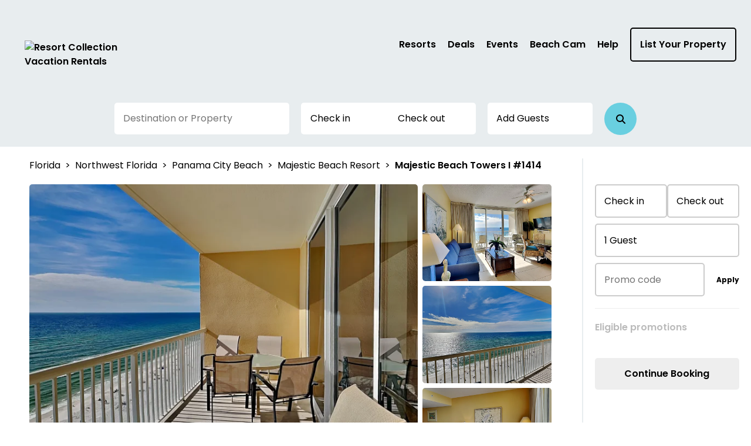

--- FILE ---
content_type: text/css
request_url: https://resortcollection.com/vue/assets/Dots.BWxtURw4.css
body_size: 1114
content:
:root{color-scheme:light only;--startIndex: 1;--overlayIndex: 2000;--filterIndex: 3000;--modalIndex: 4000;--popupIndex: 5000;--newsletterIndex: 6000;--main-banner-height: 32.5rem;--search-box-negative-margin-top: -28.5rem;--search-box-margin-top: 0}@media (min-width: 920px){:root{--main-banner-height: 46rem}}.Dots__container--ei79aspg{width:100%;display:flex;justify-content:center}.Dots__dotsLoader--ei79aspg{display:flex;justify-content:space-between;width:40px}.Dots__dotsLoader--ei79aspg div{width:8px;height:8px;background-color:#aaa;border-radius:50%;animation:Dots__dots-loading--ei79aspg 1.2s infinite;margin:0 auto}.Dots__dotsLoader--ei79aspg div:nth-child(2){animation-delay:.2s}.Dots__dotsLoader--ei79aspg div:nth-child(3){animation-delay:.4s}@keyframes Dots__dots-loading--ei79aspg{0%,80%,to{transform:scale(0)}40%{transform:scale(1)}}


--- FILE ---
content_type: text/css
request_url: https://resortcollection.com/vue/assets/ImageTags.dmgB3oij.css
body_size: 1451
content:
:root{color-scheme:light only;--startIndex: 1;--overlayIndex: 2000;--filterIndex: 3000;--modalIndex: 4000;--popupIndex: 5000;--newsletterIndex: 6000;--main-banner-height: 32.5rem;--search-box-negative-margin-top: -28.5rem;--search-box-margin-top: 0}@media (min-width: 920px){:root{--main-banner-height: 46rem}}.ImageTags__tagContainer--uorrugt1{position:absolute;top:5px;right:5px;display:flex;gap:5px;flex-wrap:wrap;justify-content:flex-end}.ImageTags__tagsNewMaxWidth--uorrugt1{max-width:85%}.ImageTags__fullMaxWidth--uorrugt1{max-width:100%}.ImageTags__normalTags--uorrugt1{background:#000000b3;color:#fff;padding:.6rem .8rem;border-radius:20px;border:1px solid black;display:flex;align-items:center;z-index:1}.ImageTags__normalTags--uorrugt1 .ImageTags__normalTagText--uorrugt1{font-family:Poppins;font-size:1rem;font-weight:600;line-height:1.5;text-align:left}.ImageTags__largeTags--uorrugt1{background:#000000b3;color:#fff;padding:.8rem 1.2rem;border-radius:20px;border:1px solid black;display:flex;align-items:center;z-index:1}.ImageTags__largeTags--uorrugt1 .ImageTags__largeTagText--uorrugt1{font-family:Poppins;font-size:1.4rem;font-weight:600;line-height:1.5;text-align:left}


--- FILE ---
content_type: text/css
request_url: https://resortcollection.com/vue/assets/useUnitItem.FVtkR1Xc.css
body_size: 2439
content:
.UnitItemFooter__footerWrapper--lwu89fgv{container-type:inline-size}.UnitItemFooter__footer--lwu89fgv{display:flex;justify-content:space-between;margin-top:2rem;align-items:flex-end;gap:1rem}@container (max-width: 25rem){.UnitItemFooter__footer--lwu89fgv{flex-direction:column}}.UnitItemFooter__dateRange--lwu89fgv{font-size:1.2rem;font-weight:400;line-height:1.5;background:#e8edef;padding:.2rem .5rem;white-space:nowrap}.UnitItemFooter__price--lwu89fgv{font-size:1.2rem;font-weight:400;line-height:1.5;text-align:end}.UnitItemFooter__highlight--lwu89fgv{color:#a63a6e;background:#fcd4e7}.UnitItemFooter__nonDiscountPrice--lwu89fgv{text-decoration:line-through;color:red;font-weight:700}.UnitItemFooter__numberOfNights--lwu89fgv{font-size:1.2rem;font-weight:400;line-height:1.5}.UnitItemFooter__contentEnd--lwu89fgv{justify-content:flex-end}.UnitItemFooter__taxSection--lwu89fgv{display:flex;column-gap:.5rem;flex-wrap:wrap;justify-content:flex-end}:root{color-scheme:light only;--startIndex: 1;--overlayIndex: 2000;--filterIndex: 3000;--modalIndex: 4000;--popupIndex: 5000;--newsletterIndex: 6000;--main-banner-height: 32.5rem;--search-box-negative-margin-top: -28.5rem;--search-box-margin-top: 0}@media (min-width: 920px){:root{--main-banner-height: 46rem}}.UnitItemImages__carousel--pl1zxcc0{position:relative;width:100%;overflow:hidden;isolation:isolate}.UnitItemImages__carousel--pl1zxcc0 swiper-container{aspect-ratio:386/204}.UnitItemImages__carousel--pl1zxcc0 img{border-radius:6px;aspect-ratio:386/204;object-fit:cover;object-position:center;width:100%;height:100%}.UnitItemImages__placeholder--pl1zxcc0{width:100%;height:auto;aspect-ratio:386/204}.UnitItemImages__buttonSizeRight--pl1zxcc0,.UnitItemImages__buttonSizeLeft--pl1zxcc0{width:2.2rem;height:2.2rem}.UnitItemImages__buttonSizeRight--pl1zxcc0:before{width:.7rem;height:.7rem;top:.7rem;left:.5rem}.UnitItemImages__buttonSizeLeft--pl1zxcc0:before{width:.7rem;height:.7rem;top:.7rem;left:.8rem}.UnitItemImages__navArrows--pl1zxcc0{display:block}body[data-device-type=mobile] .UnitItemImages__navArrows--pl1zxcc0{display:none}@media (max-width: 48rem){.UnitItemImages__navArrows--pl1zxcc0{display:none}}


--- FILE ---
content_type: text/css
request_url: https://resortcollection.com/vue/assets/ToastContainer.CRbaXKVe.css
body_size: 1855
content:
.toast-container[data-v-329ba575]{position:fixed;top:20px;right:20px;z-index:99999;display:flex;flex-direction:column;gap:10px;pointer-events:none}.toast[data-v-329ba575]{display:flex;align-items:center;gap:12px;min-width:300px;max-width:500px;padding:16px;background:#fff;border-radius:8px;box-shadow:0 4px 12px #00000026;cursor:pointer;pointer-events:auto;transition:all .3s ease}.toast[data-v-329ba575]:hover{transform:translate(-4px);box-shadow:0 6px 16px #0003}.toast__icon[data-v-329ba575]{display:flex;align-items:center;justify-content:center;width:24px;height:24px;border-radius:50%;font-size:14px;font-weight:700;flex-shrink:0}.toast__message[data-v-329ba575]{flex:1;font-size:14px;line-height:1.4;color:#333}.toast--info[data-v-329ba575]{border-left:4px solid #2f96b4}.toast--info .toast__icon[data-v-329ba575]{background:#d9edf7;color:#2f96b4}.toast--success[data-v-329ba575]{border-left:4px solid #51a351}.toast--success .toast__icon[data-v-329ba575]{background:#dff0d8;color:#51a351}.toast--warning[data-v-329ba575]{border-left:4px solid #f89406}.toast--warning .toast__icon[data-v-329ba575]{background:#fcf8e3;color:#f89406}.toast--error[data-v-329ba575]{border-left:4px solid #bd362f}.toast--error .toast__icon[data-v-329ba575]{background:#f2dede;color:#bd362f}.toast-enter-active[data-v-329ba575],.toast-leave-active[data-v-329ba575]{transition:all .3s ease}.toast-enter-from[data-v-329ba575]{opacity:0;transform:translate(100%)}.toast-leave-to[data-v-329ba575]{opacity:0;transform:translate(100%) scale(.9)}.toast-move[data-v-329ba575]{transition:transform .3s ease}


--- FILE ---
content_type: text/javascript
request_url: https://resortcollection.com/vue/js/CheckboxSingleEl.DsDhYTA3.js
body_size: 1054
content:
import{d as a,o as c,c as t,a as d,n as s}from"./app.BC_DXeMe.js";import{_ as n}from"./_plugin-vue_export-helper.DlAUqK2U.js";const i=["checked"],b=a({__name:"CheckboxSingleEl",props:{modelValue:{type:Boolean,default:!1},label:{default:""},disabled:{type:Boolean,default:!1}},emits:["change","update:modelValue"],setup(r,{emit:h}){return(e,l)=>(c(),t("label",{class:s({[e.$style.checkbox]:!0,[e.$style.disabled]:e.disabled})},[d("input",{class:s(e.$style.checkbox),type:"checkbox",checked:e.modelValue,onChange:l[0]||(l[0]=o=>e.$emit("update:modelValue",o.target.checked))},null,42,i)],2))}}),k="CheckboxSingleEl__checkbox--kg540cfw",u="CheckboxSingleEl__disabled--kg540cfw",m={checkbox:k,disabled:u},p={$style:m},g=n(b,[["__cssModules",p],["__file","CheckboxSingleEl.vue"]]);export{g as C};


--- FILE ---
content_type: text/javascript
request_url: https://resortcollection.com/vue/js/QuoteSection.Do32W8DN.js
body_size: 13346
content:
import{al as k,J as p,bt as S,bs as w,d as R,b as T,k as b,o as h,c as m,a as s,n as r,A as D,v as q,m as g,x as u,y,as as N,bu as A}from"./app.BC_DXeMe.js";import{A as $}from"./AccordionElement.DkJmKuFn.js";import{d as M,c as E}from"./searchStore.DAKJA725.js";import{c as f}from"./index.BpYewHNu.js";import{u as Q}from"./useAnalytics.BHX3Z772.js";import{_ as U}from"./_plugin-vue_export-helper.DlAUqK2U.js";const de={STANDARD:"CSA - GR330V",CFAR:"CSA - CFAR",SKI:"CSA - G330SKI"},v={STANDARD:"travelProtectionYes",CFAR:"travelProtectionCFAR",SKI:"travelProtectionSki",NONE:"travelProtectionNo"},L=o=>f.post(`/Shared/GetStatesByCountryCode?${o}`,{}),F=o=>f.post("/Checkout/IdentityUpload",o,{noJson:!0,skipContentType:!0}),W=o=>f.post("/Checkout/CreateReservation",o,{noJson:!0,skipContentType:!0}),G=k("checkoutStore",{state:()=>({globalUUID:"",unitId:"",unitName:"",personalInfo:{minimumAgeLimit:""},billingInfo:{countries:[],states:[]},travelProtectionInfo:{travelInsurance:null,total:null,travelInsuranceContent:"",travelProtection:null,insuranceProducts:null},policiesInfo:{cancellationPoliciesForShow:[],guaranteePoliciesForShow:[]},termsAndConditionsInfo:{hasAgreedToTerms:!1,deposit:null,totalWithoutInsurance:null,total:null},totalInsurance:null,selectedInsuranceProductId:null,checkIdentity:!1,isIdentityRequired:!1,identityMetadata:null,identityFile:null,showIdentitySuccessMessage:!1,showLoadingIdentity:!1,siteTelephoneNumber:"",quoteRequest:{unitId:"",arrivalDate:"",departureDate:"",occupants:{adults:1,children:0,pets:1},promoCode:"",includeTravelInsurance:!1,isPromoCodeCleared:!1},quote:{},bookingSidebarInfo:{name:"",description:"",arrivalDate:"",departureDate:"",occupantsNumber:"",images:[]},quoteErrorType:null,quoteErrors:[],reservationAttempt:0,availableDealsCount:0,showFailedReservationModal:!1,failedReservationModalText:"",rentsAndFees:0,promo:null,GTMState:{checkoutStarted:!1,GTMStepsExecuted:[],isPromoChanging:!1},submitted:!1,quoteLoading:!1,showLoading:!1,guestPickerRows:[{id:1,key:"adults",header:"Adults",desc:"Ages 13 or above",value:1,shown:!0,minValue:1,dependencies:{downstream:[],upstream:[]},callQuoteAPI:!0,highlight:!1},{id:2,key:"children",header:"Children",desc:"Under 12",value:0,shown:!0,minValue:0,dependencies:{downstream:[],upstream:[]},callQuoteAPI:!0,highlight:!1},{id:3,key:"pets",header:"Pets",desc:"",value:0,shown:!1,minValue:0,dependencies:{downstream:[],upstream:[]},callQuoteAPI:!0,highlight:!1}]}),getters:{promoError:o=>o.quote.promoCode&&!o.quote.promoCode.valid||o.quoteErrorType==="promo",promoApplied:o=>o.quote.promoCode!=null||o.quoteErrorType==="promo",deposit:o=>o.quote.deposit,bookingInfo:o=>({deposit:o.quote.deposit,total:o.quote.total,totalWithoutInsurance:o.quote.totalWithoutInsurance,rentWithFees:o.rentsAndFees,includeTravelInsurance:o.travelProtectionInfo.travelProtection!=null?o.travelProtectionInfo.travelProtection:!1}),validationMessage:o=>!o.identityMetadata&&o.submitted?"Identity file is required":""},actions:{async fetchQuote(){var a,e,i,l;this.quoteLoading=!0,this.quoteErrors=[];const o={unitId:this.quoteRequest.unitId,arrivalDate:this.quoteRequest.arrivalDate,departureDate:this.quoteRequest.departureDate,occupants:{adults:p("adults")(this.guestPickerRows),children:p("children")(this.guestPickerRows),pets:p("pets")(this.guestPickerRows)},promoCode:this.quoteRequest.promoCode,includeTravelInsurance:this.bookingInfo.includeTravelInsurance,isPromoCodeCleared:this.quoteRequest.isPromoCodeCleared,selectedInsuranceProductId:this.quoteRequest.selectedInsuranceProductId};try{this.quoteErrorType=null,S("TmpPromoCode",this.quoteRequest.promoCode,120);const{data:n}=await M(o);this.travelProtectionInfo.total=n.total,this.termsAndConditionsInfo.total=n.total,this.quote=n,this.travelProtectionInfo.travelInsurance=n.travelInsurance,n.insuranceProducts&&Array.isArray(n.insuranceProducts)&&n.insuranceProducts.length>0?this.travelProtectionInfo.insuranceProducts=n.insuranceProducts:this.quote.insuranceProducts&&Array.isArray(this.quote.insuranceProducts)&&this.quote.insuranceProducts.length>0&&(this.travelProtectionInfo.insuranceProducts=this.quote.insuranceProducts),this.termsAndConditionsInfo.deposit=this.quote.deposit,this.termsAndConditionsInfo.totalWithoutInsurance=this.quote.totalWithoutInsurance;const t=new CustomEvent("quoteChange",{detail:{quoteTotal:n.total,travelInsurance:n.travelInsurance,immediateCharge:n.deposit,promo:this.promo,isPromoChanging:this.GTMState.isPromoChanging}});window.dispatchEvent(t),this.handleOnQuoteAnalytics(),this.quoteLoading=!1,this.GTMState.isPromoChanging=!1}catch(n){n.name==="AbortError"||(this.quoteErrors=((a=n.response)==null?void 0:a.data.messages)||((e=n.data)==null?void 0:e.messages),this.quoteErrorType=((i=n.response)==null?void 0:i.data.type)||((l=n.data)==null?void 0:l.type),this.quoteLoading=!1,this.GTMState.isPromoChanging=!1)}},handleOnQuoteAnalytics(){const o=Q(),{selectPromotionEvent:a}=E();o.abandonedCart(),this.GTMState.isPromoChanging&&this.promo&&a("checkout",{id:this.promo.promoId,code:this.promo.code,name:this.promo.title},{name:"Checkout page",rank:0})},async fetchQuoteIfDated(){this.bookingSidebarInfo.departureDate!=null&&this.bookingSidebarInfo.arrivalDate!=null&&await this.fetchQuote()},async getStatesByCountry(o){const a=`code=${o}`;try{const{data:e}=await L(a);this.billingInfo.states=this.getDropdownItems(e.data)}catch{}},async identityUpload(o){this.showLoadingIdentity=!0;const a=this.prepareDataForRequest("identityUpload",o);try{const{data:e,status:i}=await F(a);i==200&&(this.showIdentitySuccessMessage=!0,this.showLoadingIdentity=!1,this.identityMetadata=JSON.stringify(e))}catch{this.showLoadingIdentity=!1}},async createReservation(o){this.showLoading=!0;const a=this.prepareDataForRequest("createReservation",o);try{const{data:e,status:i}=await W(a);i==201&&!Array.isArray(e.data)?window.location.href=`/confirmation/${e.data.unitId}-${e.data.reservationId}`:this.getShowFailedReservationModal(this.hasRestriction()),this.showLoading=!1}catch{this.showLoading=!1}},getDropdownItems(o){const a=[];return o.forEach(e=>{const i={label:e.name,value:e.code};a.push(i)}),a},prepareDataForRequest(o,a){const e=new FormData;return o=="identityUpload"&&this.identityFile instanceof File?(e.append("identityFile",this.identityFile),e.append("IdentityMetadata","")):e.append("IdentityMetadata",this.identityMetadata?this.identityMetadata:""),e.append("GlobalUUID",this.globalUUID),e.append("UnitId",this.unitId),e.append("UnitName",this.unitName),e.append("SiteTelephoneNumber",this.siteTelephoneNumber),e.append("ArrivalDate",this.quoteRequest.arrivalDate),e.append("DepartureDate",this.quoteRequest.departureDate),e.append("MinimumAgeLimit",this.personalInfo.minimumAgeLimit),e.append("IsIdentityRequired",String(this.isIdentityRequired)),e.append("CheckIdentity",String(this.checkIdentity)),e.append("HasStateSelection",String(a.state!=null&&a.state!="")),e.append("Occupants.Adults",String(p("adults")(this.guestPickerRows))),e.append("Occupants.Children",String(p("children")(this.guestPickerRows))),e.append("Occupants.Pets",String(p("pets")(this.guestPickerRows))),e.append("ConfirmMinAge",String(a.confirmMinAge)),e.append("Contact.FirstName",a.firstName),e.append("Contact.LastName",a.lastName),e.append("Contact.PrimaryEmail",a.email),e.append("Contact.CellPhone",a.phoneNumber),e.append("Contact.StreetAddress",a.streetAddress),e.append("Contact.Country",a.country),e.append("Contact.Locality",a.city),e.append("Contact.Region",a.state),e.append("Contact.Postal",a.zipCode),e.append("Payment.PaymentCard.FirstName",a.cardHolderFirstName),e.append("Payment.PaymentCard.LastName",a.cardHolderLastName),e.append("Payment.PaymentCard.CardNumber",a.cardNumber?a.cardNumber.replace(/\s/g,""):""),e.append("Payment.PaymentCard.CardExp",a.expirationDate),e.append("Payment.PaymentCard.CardCvv",a.securityCode),e.append("PromoCode",this.quoteRequest.promoCode),e.append("TravelInsurance",String(a.travelProtection===v.STANDARD||a.travelProtection===v.CFAR||a.travelProtection===v.SKI)),e.append("TravelInsuranceProductId",String(this.selectedInsuranceProductId||0)),e.append("HasAgreedToTerms",String(this.termsAndConditionsInfo.hasAgreedToTerms)),e.append("reservationAttempt",String(this.reservationAttempt)),e.append("AvailableDealsCount",String(this.availableDealsCount)),this.policiesInfo.cancellationPoliciesForShow.forEach((i,l)=>{e.append(`CancellationPoliciesForShow[${l}]`,i)}),this.policiesInfo.guaranteePoliciesForShow.forEach((i,l)=>{e.append(`GuaranteePoliciesForShow[${l}]`,i)}),e},hasRestriction(){return w("blocked")!=""},getShowFailedReservationModal(o){o?(this.failedReservationModalText=`Due to multiple failed attempts to book online, we have restricted online booking for your session for security reasons.  Please call us at <span class="fw-600">${this.siteTelephoneNumber}</span> to finish processing your reservation.   We apologize for the inconvenience.`,this.reservationAttempt=3):this.reservationAttempt>2?(this.failedReservationModalText=`We apologize, it seems like something is wrong with processing your form of payment after multiple attempts.  To expedite the processing of your reservation, Please call us at <span class="fw-600">${this.siteTelephoneNumber}</span>`,S("blocked","true",30)):this.failedReservationModalText=`Unfortunately, we were unable to authorize your credit card for this transaction. 
        Please double-check the payment information that you entered or try a different form of payment and resubmit the booking request.
        If you are still encountering issues and you feel that this is an error, please call us at <span class="fw-600">${this.siteTelephoneNumber}</span>, and a member of our team will assist in finalizing the reservation. 
        We apologize for the inconvenience and look forward to hosting your vacation.`,this.reservationAttempt++,this.showFailedReservationModal=!0}}}),O=["data-name","data-total"],j=["id"],z=["total"],B={id:"total-value"},H=["value"],J=R({__name:"QuoteSection",props:{quote:{},bookingInfo:{default:()=>({deposit:null,totalWithoutInsurance:null,rentWithFees:0,includeTravelInsurance:!1})}},setup(o){const a=o,e=T(null),i=b(()=>N(t=>t.show,a.quote.sections||{})),l=G(),n=b(()=>{const t=l.travelProtectionInfo.insuranceProducts;if(l.selectedInsuranceProductId){const d=t==null?void 0:t.find(I=>I.id===l.selectedInsuranceProductId);return d==null?void 0:d.displayValue}else return a.quote.travelInsurance});return(t,d)=>{var I,C;return t.quote.sections?(h(),m("div",{key:0,class:r(["quote-section",t.$style.quoteSection]),"data-testid":"quote-section"},[s("hr",{class:r(t.$style.hr)},null,2),D($,{"section-open":e.value,"onUpdate:sectionOpen":d[0]||(d[0]=c=>e.value=c),sections:i.value,"disabled-accordions":["rent"]},{"header-section":q(({sectionKey:c,sectionValue:P})=>[s("div",{class:r([t.$style.label,t.$style.labelsSpaced]),"data-name":g(A)(c),"data-total":P.total},u(g(A)(c)),11,O),s("div",{id:c,class:r([t.$style.label,t.$style.labelsSpaced])},u(P.total),11,j)]),"expanded-section":q(({item:c})=>[s("div",{class:r([t.$style.label,t.$style.labelsSpaced])},u(c.label.replace(/\((\d+)\.0%\)/g,"($1%)").replace(/\((\.\d+)%\)/g,"(0$1%)")),3),s("div",{class:r([t.$style.label,t.$style.labelsSpaced])},u(c.value),3)]),_:1},8,["section-open","sections"]),s("hr",{class:r(t.$style.hr)},null,2),g(l).selectedInsuranceProductId||t.bookingInfo.includeTravelInsurance?(h(),m("div",{key:0,class:r(t.$style.travelInsurance)},[d[1]||(d[1]=s("div",null,"Travel insurance",-1)),s("div",null,u(n.value),1)],2)):y("",!0),(I=t.quote.promoCode)!=null&&I.valid?(h(),m("div",{key:1,class:r([t.$style.promoCode,t.$style.label])},[s("div",null,"Promo code ("+u(t.quote.promoCode.name)+")",1),s("div",null,"-"+u(t.quote.promoCode.value),1)],2)):y("",!0),(C=t.quote.promoCode)!=null&&C.valid?(h(),m("div",{key:2,class:r([t.$style.nonDiscounted,t.$style.label])},u(t.quote.promoCode.nonDiscountedValue),3)):y("",!0),s("div",null,[s("div",{"data-name":"Total",total:t.quote.total,class:r(t.$style.total)},[d[2]||(d[2]=s("div",null,"Total",-1)),s("div",B,u(t.quote.total),1)],10,z),t.bookingInfo.deposit&&t.bookingInfo.total&&t.bookingInfo.deposit!=t.bookingInfo.total&&t.bookingInfo.deposit!=t.bookingInfo.totalWithoutInsurance?(h(),m("div",{key:0,class:r(t.$style.total)},[s("div",{class:r(t.$style.deposit)},"Deposit Due Today",2),s("div",null,u(t.bookingInfo.deposit),1)],2)):y("",!0)]),s("input",{id:"hdnRentsAndFees",type:"hidden",value:t.bookingInfo.rentWithFees},null,8,H)],2)):y("",!0)}}}),K="QuoteSection__hr--3tc9s8j0",Y="QuoteSection__label--3tc9s8j0",_="QuoteSection__labelsSpaced--3tc9s8j0",X="QuoteSection__travelInsurance--3tc9s8j0",Z="QuoteSection__total--3tc9s8j0",V="QuoteSection__promoCode--3tc9s8j0",x="QuoteSection__nonDiscounted--3tc9s8j0",ee="QuoteSection__deposit--3tc9s8j0",te={hr:K,label:Y,labelsSpaced:_,travelInsurance:X,total:Z,promoCode:V,nonDiscounted:x,deposit:ee},oe={$style:te},ue=U(J,[["__cssModules",oe],["__file","QuoteSection.vue"]]);export{de as I,ue as Q,v as a,G as u};


--- FILE ---
content_type: text/javascript
request_url: https://resortcollection.com/vue/js/UnitItem.BCyMeonk.js
body_size: 7851
content:
import{d as g,b as _,o as i,c as n,a as d,F as S,B as M,n as a,x as u,A as y,m as o,c6 as H,y as h,t as c,q as z,Q as N}from"./app.BC_DXeMe.js";import{R as B,A as F,U as W}from"./RatingStar.DbDEqNyl.js";import{u as R}from"./usePopupZIndexFix.Bg-jEQCg.js";import{_ as I}from"./_plugin-vue_export-helper.DlAUqK2U.js";import{u as A,U as L,a as V}from"./useUnitItem.BZu2UV2t.js";const E=["data-testid"],G=["alt","src"],O=g({__name:"UnitItemPropertyType",props:{items:{},portrait:{type:Boolean,default:!1}},setup(m){const t=_(null);return R(t,{popupSelectors:[{openSelector:".vhd__datepicker--open",containerSelector:".vhd__datepicker"},{openSelector:'[data-destination-dropdown-open="true"]',containerSelector:"#destination-dropdown-container"}]}),(r,f)=>(i(),n("div",{ref_key:"zIndexReductionContainer",ref:t,class:a(r.$style.propertyTypeWrapper)},[d("div",{class:a([{[r.$style.propertyType]:!0},"unit-item-property-type"])},[(i(!0),n(S,null,M(r.items,s=>(i(),n("div",{key:s.label,class:a({[r.$style.propertyItem]:!0,[r.$style.propertyItemMobile]:r.portrait,[r.$style.highlight]:s.highlight}),"data-testid":`property-type-${s.label}`},[s.isSvg?(i(),n("img",{key:0,alt:s.label,src:s.icon,role:"presentation"},null,8,G)):(i(),n("i",{key:1,class:a(`fa fa-thin ${s.icon}`)},null,2)),d("div",{class:a(r.$style.propertyTypeTitle)},u(s.label),3)],10,E))),128))],2)],2))}}),Q="UnitItemPropertyType__propertyTypeWrapper--s75alroz",Z="UnitItemPropertyType__propertyType--s75alroz",J="UnitItemPropertyType__highlight--s75alroz",K="UnitItemPropertyType__propertyTypeTitle--s75alroz",X="UnitItemPropertyType__propertyItem--s75alroz",Y="UnitItemPropertyType__propertyItemMobile--s75alroz",x={propertyTypeWrapper:Q,propertyType:Z,highlight:J,propertyTypeTitle:K,propertyItem:X,propertyItemMobile:Y},ee={$style:x},te=I(O,[["__cssModules",ee],["__scopeId","data-v-7824299e"],["__file","UnitItemPropertyType.vue"]]),ae=g({__name:"UnitItemHeader",props:{name:{default:""},score:{default:0},pdpUnitName:{default:""}},setup(m){return(t,r)=>(i(),n("div",{class:a(t.$style.headerContainer)},[d("div",{class:a(t.$style.header)},[t.pdpUnitName?(i(),n("div",{key:0,class:a(t.$style.headerMainUnit)},u(t.pdpUnitName),3)):(i(),n("div",{key:1,class:a(t.$style.headerTitle)},u(t.name),3)),d("div",{class:a(t.$style.review)},[y(B,{"has-score":!!t.score,size:"1.2rem"},null,8,["has-score"]),d("span",{class:a(t.$style.rating)},u(t.score?o(H)().format(t.score):"Not yet rated"),3)],2)],2),t.pdpUnitName?(i(),n("div",{key:0,class:a(t.$style.header)},[d("div",{class:a(t.$style.headerTitle)},u(t.name),3)],2)):h("",!0)],2))}}),ie="UnitItemHeader__header--8x7u9wth",ne="UnitItemHeader__headerTitle--8x7u9wth",re="UnitItemHeader__review--8x7u9wth",oe="UnitItemHeader__rating--8x7u9wth",se="UnitItemHeader__headerMainUnit--8x7u9wth",le="UnitItemHeader__headerContainer--8x7u9wth",de={header:ie,headerTitle:ne,review:re,rating:oe,headerMainUnit:se,headerContainer:le},pe={$style:de},ue=I(ae,[["__cssModules",pe],["__file","UnitItemHeader.vue"]]),ye=["data-testid","data-name","data-uuid","data-sleeps","data-location","data-trackinstance","data-isfeatured","data-isnew","data-price","data-pricestart","data-discounted","data-highlight0","data-highlight1","data-amenity0","data-amenity1","data-amenity2","data-amenity3","data-coupon"],ce=["data-testid","href"],me=g({__name:"UnitItem",props:{unitData:{},type:{default:"units"},portrait:{type:Boolean,default:!1},unitParams:{},homepage:{type:Boolean,default:!1},pdpUnitName:{default:""},swiperRenderFlags:{default:()=>({})},nestedSwiper:{type:Boolean,default:!1}},setup(m){const t=m,{unitItemRef:r,attributes:f,propertyTypes:s,imageTags:q,handleGoToUnitClick:U,handleGoToUnitNewTabClick:b,handleRightClick:D,unitItemHref:j}=A(c(t,"unitData"),c(t,"type"),c(t,"unitParams"),c(t,"homepage")),v=_(null);return R(v,{popupSelectors:[{openSelector:".vhd__datepicker--open",containerSelector:".vhd__datepicker"},{openSelector:'[data-destination-dropdown-open="true"]',containerSelector:"#destination-dropdown-container"}]}),(e,p)=>{var $,k,w,T,C,P;return i(),n("div",{id:"unit-item-container",ref_key:"unitItemRef",ref:r,"data-testid":e.unitData.globalUuid,class:a({[e.$style.container]:!0,[e.$style.containerPortrait]:e.portrait}),"data-name":e.unitData.name,"data-uuid":e.unitData.globalUuid,"data-sleeps":e.unitData.sleeps,"data-location":e.unitData.locality,"data-trackinstance":e.unitData.trackInstance,"data-isfeatured":e.unitData.isFeatured,"data-isnew":e.unitData.isNew,"data-price":e.unitData.price,"data-pricestart":e.unitData.startPrice,"data-discounted":e.unitData.discountedPrice,"data-highlight0":($=e.unitData.highlights[0])==null?void 0:$.name,"data-highlight1":(k=e.unitData.highlights[1])==null?void 0:k.name,"data-amenity0":(w=e.unitData.amenities[0])==null?void 0:w.name,"data-amenity1":(T=e.unitData.amenities[1])==null?void 0:T.name,"data-amenity2":(C=e.unitData.amenities[2])==null?void 0:C.name,"data-amenity3":(P=e.unitData.amenities[3])==null?void 0:P.name,"data-coupon":e.unitData.appliedPromoCode},[d("div",{class:a({[e.$style.carouselContainer]:!0,[e.$style.carouselContainerPortrait]:e.portrait})},[y(L,{images:e.unitData.images,tags:o(q),"no-dots":"","is-new":e.unitData.isNew,"unit-item-id":e.unitData.globalUuid,"swiper-render-flags":e.swiperRenderFlags,"nested-swiper":e.nestedSwiper},null,8,["images","tags","is-new","unit-item-id","swiper-render-flags","nested-swiper"]),e.unitData.isNew?(i(),n("div",{key:0,ref_key:"zIndexReductionContainer",ref:v,class:a(e.$style.ribbonNew)}," NEW! ",2)):h("",!0)],2),d("a",{"data-testid":`link-${e.unitData.globalUuid}`,href:o(j),class:a({[e.$style.unitInfoContainer]:!0,[e.$style.unitInfoContainerPortrait]:e.portrait}),onClick:p[0]||(p[0]=N((...l)=>o(U)&&o(U)(...l),["prevent"])),onAuxclick:p[1]||(p[1]=N((...l)=>o(b)&&o(b)(...l),["prevent"])),onContextmenu:p[2]||(p[2]=(...l)=>o(D)&&o(D)(...l))},[y(ue,{name:e.unitData.name,score:e.unitData.aggregateScore,"pdp-unit-name":e.pdpUnitName},null,8,["name","score","pdp-unit-name"]),d("div",{class:a({[e.$style.attributes]:!0})},[(i(!0),n(S,null,M(o(f),l=>(i(),z(F,{key:l.label,label:l.label,highlight:l.highlight},null,8,["label","highlight"]))),128))],2),y(W,{label:e.unitData.locality,"location-distance":e.unitData.targetLocalityDistance,highlight:e.unitData.diffLocality,class:a({[e.$style.location]:!0})},null,8,["label","location-distance","highlight","class"]),y(te,{items:o(s),portrait:e.portrait},null,8,["items","portrait"]),e.unitData.checkIn&&e.unitData.checkOut?(i(),z(V,{key:0,"check-in":e.unitData.checkIn,"check-out":e.unitData.checkOut,"highlight-date":e.unitData.diffDates,price:e.unitData.price||e.unitData.startPrice,"discounted-price":e.unitData.discountedPrice,"real-price":!!e.unitData.price,"global-uuid":e.unitData.globalUuid},null,8,["check-in","check-out","highlight-date","price","discounted-price","real-price","global-uuid"])):h("",!0)],42,ce)],10,ye)}}}),he="UnitItem__container--vxqjbzay",ge="UnitItem__carouselContainer--vxqjbzay",Ie="UnitItem__unitInfoContainer--vxqjbzay",fe="UnitItem__images--vxqjbzay",Ue="UnitItem__attributes--vxqjbzay",be="UnitItem__location--vxqjbzay",De="UnitItem__containerPortrait--vxqjbzay",ve="UnitItem__carouselContainerPortrait--vxqjbzay",$e="UnitItem__unitInfoContainerPortrait--vxqjbzay",ke="UnitItem__ribbonNew--vxqjbzay",we={container:he,carouselContainer:ge,unitInfoContainer:Ie,images:fe,attributes:Ue,location:be,containerPortrait:De,carouselContainerPortrait:ve,unitInfoContainerPortrait:$e,ribbonNew:ke},Te={$style:we},Se=I(me,[["__cssModules",Te],["__file","UnitItem.vue"]]);export{Se as U};


--- FILE ---
content_type: text/javascript
request_url: https://resortcollection.com/vue/js/ErrorSection.CzmqUAx5.js
body_size: 1033
content:
import{d as a,o as s,c as o,F as c,B as i,n as r,a as t}from"./app.BC_DXeMe.js";import{_ as l}from"./_plugin-vue_export-helper.DlAUqK2U.js";const m=["innerHTML"],_=a({__name:"ErrorSection",props:{messages:{default:()=>[]}},setup(x){return(e,E)=>(s(),o("div",null,[(s(!0),o(c,null,i(e.messages,n=>(s(),o("div",{key:n,class:r(e.$style.message)},[t("i",{class:r(["fa fa-2x fa-thin fa-exclamation-circle",e.$style.icon])},null,2),t("div",{"data-testid":"error-section",class:r(e.$style.messageText),innerHTML:n},null,10,m)],2))),128))]))}}),f="ErrorSection__message--v5xfgx74",d="ErrorSection__messageText--v5xfgx74",g="ErrorSection__icon--v5xfgx74",u={message:f,messageText:d,icon:g},p={$style:u},S=l(_,[["__cssModules",p],["__file","ErrorSection.vue"]]);export{S as E};
